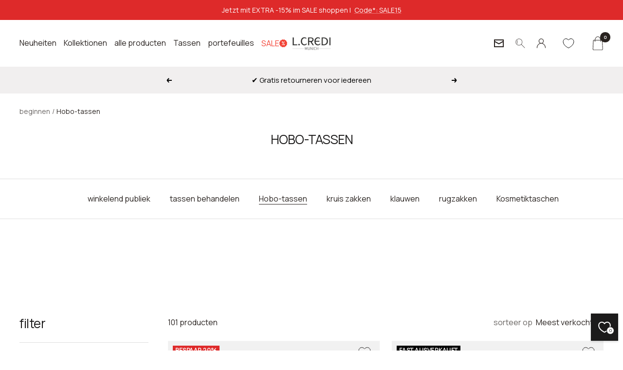

--- FILE ---
content_type: text/html; charset=utf-8
request_url: https://lcredi.com/nl/cart?section_id=mini-cart
body_size: 539
content:
<div id="shopify-section-mini-cart" class="shopify-section shopify-section--mini-cart"><cart-drawer section="mini-cart" id="mini-cart" class="mini-cart drawer drawer--large">
  <span class="drawer__overlay"></span>

  <header class="drawer__header">
    <p class="drawer__title heading h6"><svg focusable="false" width="25" height="30" class="icon icon--header-cart   " viewBox="0 0 13 17">
        <path d="M12.3777 5.39412C12.3508 4.92353 11.974 4.5605 11.5031 4.5605H10.3862C10.144 2.27479 8.67719 0.5 6.90092 0.5C5.12466 0.5 3.67135 2.26134 3.42914 4.5605H2.31224C1.84126 4.5605 1.46448 4.92353 1.43757 5.39412L0.993502 15.1017C0.980045 15.4647 1.10115 15.8143 1.35683 16.0832C1.6125 16.3521 1.96237 16.5 2.3257 16.5H11.5031C11.8664 16.5 12.2163 16.3521 12.4719 16.0832C12.7276 15.8143 12.8622 15.4647 12.8353 15.1017L12.3777 5.39412ZM6.91438 1.03782C8.3946 1.03782 9.6326 2.57059 9.86136 4.5605H3.9674C4.19616 2.57059 5.43416 1.03782 6.91438 1.03782ZM12.0817 15.7202C11.9337 15.8815 11.7184 15.9622 11.5031 15.9622H2.3257C2.1104 15.9622 1.89509 15.8815 1.74707 15.7202C1.59905 15.5588 1.51831 15.3571 1.53176 15.1286L1.98929 5.42101C2.00274 5.24622 2.15076 5.09832 2.3257 5.09832H3.40222C3.40222 5.13866 3.40222 5.19244 3.40222 5.23277V6.36218C3.40222 6.51008 3.52333 6.63109 3.67135 6.63109C3.81938 6.63109 3.94048 6.51008 3.94048 6.36218V5.23277C3.94048 5.19244 3.94048 5.13866 3.94048 5.09832H9.90173C9.90173 5.13866 9.90173 5.19244 9.90173 5.23277V6.36218C9.90173 6.51008 10.0228 6.63109 10.1709 6.63109C10.3189 6.63109 10.44 6.51008 10.44 6.36218V5.23277C10.44 5.19244 10.44 5.13866 10.44 5.09832H11.5165C11.6915 5.09832 11.8395 5.23277 11.8529 5.42101L12.3105 15.1286C12.3105 15.3437 12.2297 15.5588 12.0817 15.7202Z" fill="currentColor" ></path>
      </svg>

<!-- SWYM HEADER ICON -->winkelmand</p>

    <button type="button" class="drawer__close-button tap-area" data-action="close" title="Dichtbij"><svg focusable="false" width="14" height="14" class="icon icon--close   " viewBox="0 0 14 14">
        <path d="M13 13L1 1M13 1L1 13" stroke="currentColor" stroke-width="2" fill="none"></path>
      </svg></button>
  </header><div class="drawer__content drawer__content--center">
      <p>Je winkelmandje is leeg</p>

      <div class="button-wrapper">
        <a href="/nl/products/filiberta-henkeltasche-1004072-schwarz" class="button button--primary">Nu winkelen</a>
      </div>
    </div></cart-drawer>

</div>

--- FILE ---
content_type: text/css
request_url: https://lcredi.com/cdn/shop/t/3/assets/algolia_autocomplete_styles.css?v=25161794444728424511735643444
body_size: 150
content:
body .aa-Panel{right:0!important;height:100%;border-radius:inherit;box-shadow:none;overflow:visible;transition:none;display:block;z-index:10;margin:16px 0 0 -30px}body .aa-PanelSections{flex-direction:column}body .aa-PanelSection--left{order:2}body .aa-Panel--scrollable{max-height:calc(100vh - 72px)}body .aa-PanelSection--right{order:1}body .aa-PanelSection--right,body .aa-PanelSection--left{width:100%}body .aa-ItemPicture--loaded img{object-fit:none}body .aa-MainContainer{max-width:calc(100% - 55px);width:100%;display:block;min-width:calc(100% - 55px)}body .ais-page .ais-hit--subtitle[title],body .aa-Panel .aa-ItemContent .aa-ItemContentBrand{display:none}.ais-page quick-buy-drawer .drawer__content{padding-left:var(--container-gutter);padding-right:var(--container-gutter);padding-bottom:24px}.ais-page div .quick-buy-product{margin:32px 0 24px}.ais-page quick-buy-drawer .heading--small,.ais-page quick-buy-drawer .heading--xsmall,.ais-page quick-buy-drawer .heading--xxsmall{font-family:var(--text-font-family);font-style:var(--text-font-style);text-transform:uppercase;font-weight:var(--text-font-bold-weight);line-height:1.4663636;letter-spacing:1px}.ais-page quick-buy-drawer .heading--small{line-height:1.2307692308;font-size:var(--heading-small-font-size)}.ais-page quick-buy-drawer .product-item-meta__vendor{display:block;margin-bottom:6px}.ais-page quick-buy-drawer a.product-item-meta__title{line-height:1.5;margin-bottom:4px}.ais-page quick-buy-drawer .h6,.ais-page quick-buy-drawer .rte h6{line-height:1.2222222222;font-size:var(--heading-h6-font-size)}.ais-page quick-buy-drawer a,.ais-page quick-buy-drawer div,.ais-page quick-buy-drawer input,.ais-page quick-buy-drawer li,.ais-page quick-buy-drawer p,.ais-page quick-buy-drawer span,.ais-page quick-buy-drawer ul{font-size:inherit;line-height:normal;color:inherit}.ais-page quick-buy-drawer .product-form__option-info,.ais-page quick-buy-drawer .product-form__quantity-label{margin-bottom:8px}.ais-page quick-buy-drawer a#more-payment-options-link{margin-top:1em}.ais-page quick-buy-drawer .product-form__view-details{margin-top:24px}.ais-page quick-buy-drawer .drawer__content .product-form__quantity input{padding:0!important}.ais-page quick-buy-drawer span.loader-button__text{display:inline-block}.ais-page quick-buy-drawer .cart-notification__wrapper{padding-top:19px;padding-bottom:19px}.ais-page quick-buy-drawer .container{margin-left:auto;margin-right:auto;padding-left:var(--container-gutter);padding-right:var(--container-gutter)}.ais-page quick-buy-drawer a.cart-notification__view-cart{text-decoration:underline;text-decoration-color:rgba(var(--text-color),.35)}.cart-notification--drawer .cart-notification__text-wrapper span{line-height:1.5}@media only screen and (min-width: 375px) and (max-width: 500px){body .ais-results-size-xs .ais-page .ais-results-as-block .ais-hit{width:50%;margin-left:0}}
/*# sourceMappingURL=/cdn/shop/t/3/assets/algolia_autocomplete_styles.css.map?v=25161794444728424511735643444 */


--- FILE ---
content_type: text/css
request_url: https://cdn.appmate.io/themecode/lcredi/main/custom.css?generation=1764078702228492
body_size: 435
content:
wishlist-link .wk-button{--icon-size: 22px;--icon-stroke: rgb(var(--header-text-color));--icon-stroke-width: 1.2px;height:100%;align-items:center}wishlist-link .wk-counter{--size: 21px;background:rgb(var(--header-text-color));color:rgb(var(--header-background));font-weight:var(--text-font-bold-weight);font-family:var(--text-font-family);font-style:var(--text-font-style);font-size:9px;top:-7.5px;right:6px;transition:background .2s ease-in-out,color .2s ease-in-out}.js .header--transparent wishlist-link .wk-counter{color:rgb(var(--header-transparent-bubble-text-color))}wishlist-link.hidden-desk .wk-button{top:-2px}wishlist-link .wk-button .wk-icon svg path{transition:stroke .2s ease-in-out,fill .2s ease-in-out}


--- FILE ---
content_type: text/javascript; charset=utf-8
request_url: https://lcredi.com/nl/cart.js
body_size: -422
content:
{"token":"hWN7i0hhxTxGmvefujT3TSdu?key=0c5f543f64c9c1d76326f8c6fe9b6547","note":"","attributes":{"language":"nl"},"original_total_price":0,"total_price":0,"total_discount":0,"total_weight":0.0,"item_count":0,"items":[],"requires_shipping":false,"currency":"EUR","items_subtotal_price":0,"cart_level_discount_applications":[],"discount_codes":[]}

--- FILE ---
content_type: text/javascript
request_url: https://lcredi.com/cdn/shop/t/3/assets/custom.js?v=4853627060091721851717509665
body_size: -456
content:
let current=0,currentPath=window.location.pathname,items=document.querySelectorAll(".header__linklist-link.link--animated");items.forEach(el=>{el.getAttribute("href").toString()===currentPath&&el.classList.add("current")}),document.links[current].classList.add("current");let productFacetElement=document.querySelector(".product-facet__meta-bar-item");if(productFacetElement){let secondValue=productFacetElement.textContent.trim().split(" ")[0],searchCountElement=document.querySelector(".searchcount");searchCountElement&&(searchCountElement.textContent=`(${secondValue})`)}
//# sourceMappingURL=/cdn/shop/t/3/assets/custom.js.map?v=4853627060091721851717509665


--- FILE ---
content_type: text/javascript; charset=utf-8
request_url: https://lcredi.com/nl/cart/update.js
body_size: -202
content:
{"token":"hWN7i0hhxTxGmvefujT3TSdu?key=0c5f543f64c9c1d76326f8c6fe9b6547","note":null,"attributes":{"language":"nl"},"original_total_price":0,"total_price":0,"total_discount":0,"total_weight":0.0,"item_count":0,"items":[],"requires_shipping":false,"currency":"EUR","items_subtotal_price":0,"cart_level_discount_applications":[],"discount_codes":[],"items_changelog":{"added":[]}}

--- FILE ---
content_type: text/javascript; charset=utf-8
request_url: https://lcredi.com/nl/cart/update.js
body_size: 480
content:
{"token":"hWN7i0hhx4xwGK5iAC3jmS2c?key=d4607c5c364356a87314b41347c29a6e","note":null,"attributes":{"language":"nl"},"original_total_price":0,"total_price":0,"total_discount":0,"total_weight":0.0,"item_count":0,"items":[],"requires_shipping":false,"currency":"EUR","items_subtotal_price":0,"cart_level_discount_applications":[],"discount_codes":[],"items_changelog":{"added":[]}}